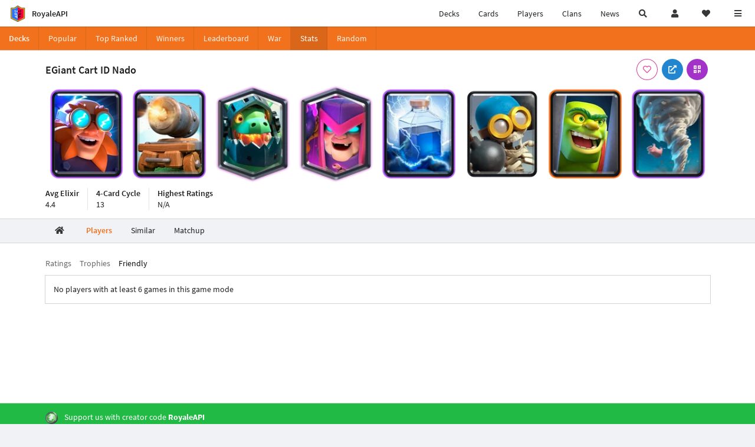

--- FILE ---
content_type: text/css
request_url: https://cdn.royaleapi.com/static/scss/deck_stats.css?t=bddabfecc
body_size: 1347
content:
.padtop0{padding-top:0 !important}table.stats td.legend{width:5px}table.stats td.wins{background-color:#6aab0a !important}table.stats td.draws{background-color:#eee !important}table.stats td.losses{background-color:#ee8004 !important}table.stats td.total{background-color:#000 !important}table.battlelog img{padding-right:0 !important}table.stats td.row_label{min-width:30%}table.stats td.count_value{width:30%;text-align:right}table.stats td.percent_value{width:20%;text-align:right}table.stats td.crown_key{width:3rem;text-align:right !important}table.stats td.bar_chart_container{min-width:30%}table.crown_stats_table td.legend.legend_key_3{background-color:#6aab0a !important}table.crown_stats_table td.legend.legend_key_2{background-color:rgba(106,171,10,.8) !important}table.crown_stats_table td.legend.legend_key_1{background-color:rgba(106,171,10,.6) !important}table.crown_stats_table td.legend.legend_key_0{background-color:#eee !important}table.crown_stats_table td.legend.legend_key_-1{background-color:rgba(238,128,4,.6) !important}table.crown_stats_table td.legend.legend_key_-2{background-color:rgba(238,128,4,.8) !important}table.crown_stats_table td.legend.legend_key_-3{background-color:#ee8004 !important}table.crown_stats_table td.bar_chart_container div.bar_chart{display:block;height:1rem;background-color:rgba(0,0,0,.2)}table.crown_stats_table td.bar_chart_container div.bar_chart.bar_chart_0{width:0%}table.crown_stats_table td.bar_chart_container div.bar_chart.bar_chart_1{width:1%}table.crown_stats_table td.bar_chart_container div.bar_chart.bar_chart_2{width:2%}table.crown_stats_table td.bar_chart_container div.bar_chart.bar_chart_3{width:3%}table.crown_stats_table td.bar_chart_container div.bar_chart.bar_chart_4{width:4%}table.crown_stats_table td.bar_chart_container div.bar_chart.bar_chart_5{width:5%}table.crown_stats_table td.bar_chart_container div.bar_chart.bar_chart_6{width:6%}table.crown_stats_table td.bar_chart_container div.bar_chart.bar_chart_7{width:7%}table.crown_stats_table td.bar_chart_container div.bar_chart.bar_chart_8{width:8%}table.crown_stats_table td.bar_chart_container div.bar_chart.bar_chart_9{width:9%}table.crown_stats_table td.bar_chart_container div.bar_chart.bar_chart_10{width:10%}table.crown_stats_table td.bar_chart_container div.bar_chart.bar_chart_11{width:11%}table.crown_stats_table td.bar_chart_container div.bar_chart.bar_chart_12{width:12%}table.crown_stats_table td.bar_chart_container div.bar_chart.bar_chart_13{width:13%}table.crown_stats_table td.bar_chart_container div.bar_chart.bar_chart_14{width:14%}table.crown_stats_table td.bar_chart_container div.bar_chart.bar_chart_15{width:15%}table.crown_stats_table td.bar_chart_container div.bar_chart.bar_chart_16{width:16%}table.crown_stats_table td.bar_chart_container div.bar_chart.bar_chart_17{width:17%}table.crown_stats_table td.bar_chart_container div.bar_chart.bar_chart_18{width:18%}table.crown_stats_table td.bar_chart_container div.bar_chart.bar_chart_19{width:19%}table.crown_stats_table td.bar_chart_container div.bar_chart.bar_chart_20{width:20%}table.crown_stats_table td.bar_chart_container div.bar_chart.bar_chart_21{width:21%}table.crown_stats_table td.bar_chart_container div.bar_chart.bar_chart_22{width:22%}table.crown_stats_table td.bar_chart_container div.bar_chart.bar_chart_23{width:23%}table.crown_stats_table td.bar_chart_container div.bar_chart.bar_chart_24{width:24%}table.crown_stats_table td.bar_chart_container div.bar_chart.bar_chart_25{width:25%}table.crown_stats_table td.bar_chart_container div.bar_chart.bar_chart_26{width:26%}table.crown_stats_table td.bar_chart_container div.bar_chart.bar_chart_27{width:27%}table.crown_stats_table td.bar_chart_container div.bar_chart.bar_chart_28{width:28%}table.crown_stats_table td.bar_chart_container div.bar_chart.bar_chart_29{width:29%}table.crown_stats_table td.bar_chart_container div.bar_chart.bar_chart_30{width:30%}table.crown_stats_table td.bar_chart_container div.bar_chart.bar_chart_31{width:31%}table.crown_stats_table td.bar_chart_container div.bar_chart.bar_chart_32{width:32%}table.crown_stats_table td.bar_chart_container div.bar_chart.bar_chart_33{width:33%}table.crown_stats_table td.bar_chart_container div.bar_chart.bar_chart_34{width:34%}table.crown_stats_table td.bar_chart_container div.bar_chart.bar_chart_35{width:35%}table.crown_stats_table td.bar_chart_container div.bar_chart.bar_chart_36{width:36%}table.crown_stats_table td.bar_chart_container div.bar_chart.bar_chart_37{width:37%}table.crown_stats_table td.bar_chart_container div.bar_chart.bar_chart_38{width:38%}table.crown_stats_table td.bar_chart_container div.bar_chart.bar_chart_39{width:39%}table.crown_stats_table td.bar_chart_container div.bar_chart.bar_chart_40{width:40%}table.crown_stats_table td.bar_chart_container div.bar_chart.bar_chart_41{width:41%}table.crown_stats_table td.bar_chart_container div.bar_chart.bar_chart_42{width:42%}table.crown_stats_table td.bar_chart_container div.bar_chart.bar_chart_43{width:43%}table.crown_stats_table td.bar_chart_container div.bar_chart.bar_chart_44{width:44%}table.crown_stats_table td.bar_chart_container div.bar_chart.bar_chart_45{width:45%}table.crown_stats_table td.bar_chart_container div.bar_chart.bar_chart_46{width:46%}table.crown_stats_table td.bar_chart_container div.bar_chart.bar_chart_47{width:47%}table.crown_stats_table td.bar_chart_container div.bar_chart.bar_chart_48{width:48%}table.crown_stats_table td.bar_chart_container div.bar_chart.bar_chart_49{width:49%}table.crown_stats_table td.bar_chart_container div.bar_chart.bar_chart_50{width:50%}table.crown_stats_table td.bar_chart_container div.bar_chart.bar_chart_51{width:51%}table.crown_stats_table td.bar_chart_container div.bar_chart.bar_chart_52{width:52%}table.crown_stats_table td.bar_chart_container div.bar_chart.bar_chart_53{width:53%}table.crown_stats_table td.bar_chart_container div.bar_chart.bar_chart_54{width:54%}table.crown_stats_table td.bar_chart_container div.bar_chart.bar_chart_55{width:55%}table.crown_stats_table td.bar_chart_container div.bar_chart.bar_chart_56{width:56%}table.crown_stats_table td.bar_chart_container div.bar_chart.bar_chart_57{width:57%}table.crown_stats_table td.bar_chart_container div.bar_chart.bar_chart_58{width:58%}table.crown_stats_table td.bar_chart_container div.bar_chart.bar_chart_59{width:59%}table.crown_stats_table td.bar_chart_container div.bar_chart.bar_chart_60{width:60%}table.crown_stats_table td.bar_chart_container div.bar_chart.bar_chart_61{width:61%}table.crown_stats_table td.bar_chart_container div.bar_chart.bar_chart_62{width:62%}table.crown_stats_table td.bar_chart_container div.bar_chart.bar_chart_63{width:63%}table.crown_stats_table td.bar_chart_container div.bar_chart.bar_chart_64{width:64%}table.crown_stats_table td.bar_chart_container div.bar_chart.bar_chart_65{width:65%}table.crown_stats_table td.bar_chart_container div.bar_chart.bar_chart_66{width:66%}table.crown_stats_table td.bar_chart_container div.bar_chart.bar_chart_67{width:67%}table.crown_stats_table td.bar_chart_container div.bar_chart.bar_chart_68{width:68%}table.crown_stats_table td.bar_chart_container div.bar_chart.bar_chart_69{width:69%}table.crown_stats_table td.bar_chart_container div.bar_chart.bar_chart_70{width:70%}table.crown_stats_table td.bar_chart_container div.bar_chart.bar_chart_71{width:71%}table.crown_stats_table td.bar_chart_container div.bar_chart.bar_chart_72{width:72%}table.crown_stats_table td.bar_chart_container div.bar_chart.bar_chart_73{width:73%}table.crown_stats_table td.bar_chart_container div.bar_chart.bar_chart_74{width:74%}table.crown_stats_table td.bar_chart_container div.bar_chart.bar_chart_75{width:75%}table.crown_stats_table td.bar_chart_container div.bar_chart.bar_chart_76{width:76%}table.crown_stats_table td.bar_chart_container div.bar_chart.bar_chart_77{width:77%}table.crown_stats_table td.bar_chart_container div.bar_chart.bar_chart_78{width:78%}table.crown_stats_table td.bar_chart_container div.bar_chart.bar_chart_79{width:79%}table.crown_stats_table td.bar_chart_container div.bar_chart.bar_chart_80{width:80%}table.crown_stats_table td.bar_chart_container div.bar_chart.bar_chart_81{width:81%}table.crown_stats_table td.bar_chart_container div.bar_chart.bar_chart_82{width:82%}table.crown_stats_table td.bar_chart_container div.bar_chart.bar_chart_83{width:83%}table.crown_stats_table td.bar_chart_container div.bar_chart.bar_chart_84{width:84%}table.crown_stats_table td.bar_chart_container div.bar_chart.bar_chart_85{width:85%}table.crown_stats_table td.bar_chart_container div.bar_chart.bar_chart_86{width:86%}table.crown_stats_table td.bar_chart_container div.bar_chart.bar_chart_87{width:87%}table.crown_stats_table td.bar_chart_container div.bar_chart.bar_chart_88{width:88%}table.crown_stats_table td.bar_chart_container div.bar_chart.bar_chart_89{width:89%}table.crown_stats_table td.bar_chart_container div.bar_chart.bar_chart_90{width:90%}table.crown_stats_table td.bar_chart_container div.bar_chart.bar_chart_91{width:91%}table.crown_stats_table td.bar_chart_container div.bar_chart.bar_chart_92{width:92%}table.crown_stats_table td.bar_chart_container div.bar_chart.bar_chart_93{width:93%}table.crown_stats_table td.bar_chart_container div.bar_chart.bar_chart_94{width:94%}table.crown_stats_table td.bar_chart_container div.bar_chart.bar_chart_95{width:95%}table.crown_stats_table td.bar_chart_container div.bar_chart.bar_chart_96{width:96%}table.crown_stats_table td.bar_chart_container div.bar_chart.bar_chart_97{width:97%}table.crown_stats_table td.bar_chart_container div.bar_chart.bar_chart_98{width:98%}table.crown_stats_table td.bar_chart_container div.bar_chart.bar_chart_99{width:99%}table.crown_stats_table td.bar_chart_container div.bar_chart.bar_chart_100{width:100%}table.crown_stats_table tr.detail_crown_results.hidden{display:none}table.crown_stats_table tr.detail_crown_results td:not(:first-child){background-color:rgba(0,0,0,.05) !important}table.crown_stats_table tr.detail_crown_results.last_detail_row td{border-bottom:1px solid rgba(0,0,0,.2) !important}.usage_chart_container{min-height:15rem}@media only screen and (max-width: 767px){.usage_chart_container{height:10rem !important;min-height:10rem !important}}.label{font-weight:normal !important}.button_group .button:not(:first-child){margin-left:1rem !important}.hidden_content{display:none}.stats_grid .column{padding-top:0 !important;padding-bottom:0 !important}.stats_menu{padding-top:0 !important;border-top:0 !important}.stats_menu .item{padding-top:0 !important}.item.avg_elixir{background-image:url(/static/img/ui/elixir.png) !important;background-repeat:no-repeat !important;background-position:right center !important;background-size:1rem !important;padding-right:1.5rem !important}@media screen and (max-width: 767px){.deck_segment{padding:.5rem !important}}td.number{text-align:right}.popular_decks_table .deck_card{max-width:100% !important}@media only screen and (max-width: 767px){.popular_decks_table .deck_card{max-width:100% !important}}.td_popular_deck{max-width:10rem !important}.spaced_buttons>*{margin:0 .2rem !important}.header_menu .header.item{max-width:50vw !important;overflow:hidden !important}.stats_container{display:flex}.stats_item{flex:auto}.stats_value{text-align:center;font-weight:normal;line-height:normal}.stats_percent{font-weight:600;line-height:normal}@media only screen and (max-width: 767px){.ui.stackable.grid>.chart_column.column:not(.row){padding-top:0 !important}}.player_container{display:inline-flex;align-items:center}.player_container>.item{flex:auto;padding-right:1rem}.player_container>.rank.item{text-align:right;width:2rem}.player_container>.badge.item img{height:3rem;width:auto}.header_stats{padding-top:.5rem;display:flex}.header_stats .item{padding:0 1rem}.header_stats .item:first-child{padding-left:0}.header_stats .item:not(:last-child){border-right:1px solid rgba(0,0,0,.1)}.header_stats .item .header{font-weight:600;white-space:nowrap}.deck_stats_section_menu{margin-top:0 !important;margin-bottom:0 !important}.deck_stats_matchup_menu{margin-top:0 !important;margin-bottom:0 !important}.stats_table td span.value{font-weight:600}.stats_table td span.section{color:rgba(0,0,0,.3);font-weight:600}.stats_grid .column{padding:0 !important}.stats_grid .column:nth-child(2){padding-right:1.2rem !important}@media only screen and (max-width: 767px){.ui.container>.ui.stackable.grid.stats_grid>.column,.ui.container>.ui.stackable.grid.stats_grid>.row>.column{padding:0 !important}}.deck_stats_deck_cards{background-color:#fff;padding:0;transition:all 1s ease}.deck_stats_deck_cards.fixed{position:fixed;box-shadow:0 0 6px rgba(0,0,0,.2);top:0;left:0 !important;height:3rem;padding:.3rem !important;background-color:rgba(255,255,255,.8) !important;border:0 !important;text-align:center !important;width:100% !important;display:flex;align-items:center;justify-content:center}.deck_stats_deck_cards img{transition:all .5s ease}.deck_stats_deck_cards.fixed img{width:2rem !important;margin:0 !important}.deck_stats__player_battle_count_container .deck_stats__player_battle_count{color:rgba(0,0,0,.5);font-size:1rem;display:inline-block}.deck_stats__player_segment .icon{width:1.2rem;height:1.2rem;display:inline-block;background-size:contain;background-repeat:no-repeat;margin-bottom:-0.3rem;margin-left:.3rem}.deck_stats__player_segment .icon.rating{background-image:url(/static/img/ui/64x64/rating-fs8.png)}.deck_stats__player_segment .icon.trophy{background-image:url(/static/img/ui/64x64/trophy-fs8.png)}.deck_stats__player_segment .icon.battle{background-image:url(/static/img/ui/64x64/battle-fs8.png)}.deck_stats_icon_glossary>div{margin:.5rem 0}.deck_stats_icon_glossary .icon{width:1.2rem;height:1.2rem;display:inline-block;background-size:contain;background-repeat:no-repeat;margin-bottom:-0.3rem;margin-right:.3rem}.deck_stats_icon_glossary .icon.rating{background-image:url(/static/img/ui/64x64/rating-fs8.png)}.deck_stats_icon_glossary .icon.trophy{background-image:url(/static/img/ui/64x64/trophy-fs8.png)}.deck_stats_icon_glossary .icon.battle{background-image:url(/static/img/ui/64x64/battle-fs8.png)}/*# sourceMappingURL=deck_stats.css.map */
